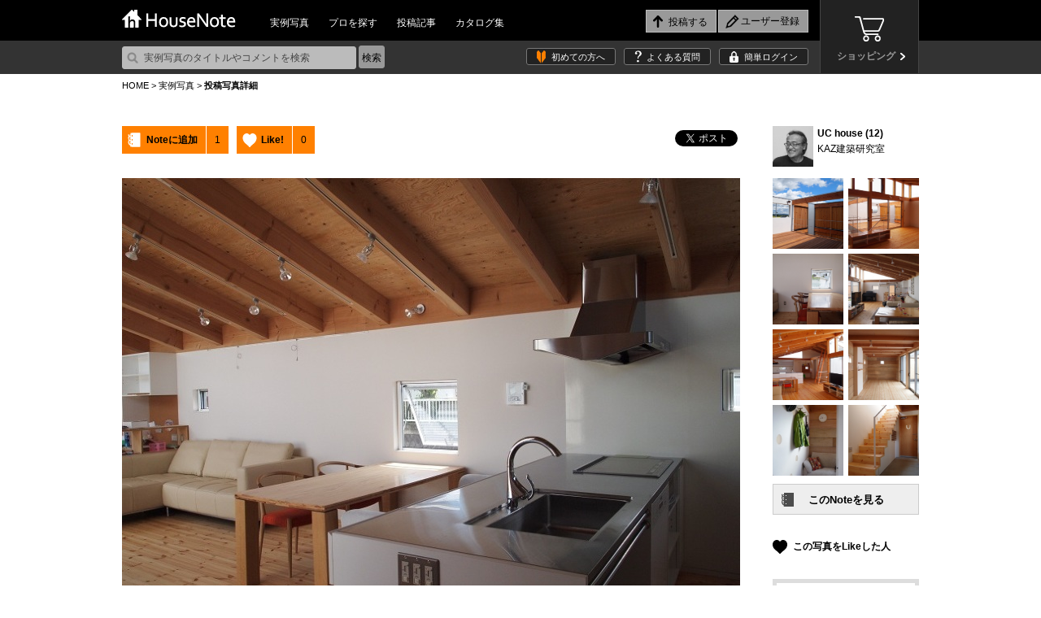

--- FILE ---
content_type: text/html; charset=utf-8
request_url: https://accounts.google.com/o/oauth2/postmessageRelay?parent=https%3A%2F%2Fhousenote.jp&jsh=m%3B%2F_%2Fscs%2Fabc-static%2F_%2Fjs%2Fk%3Dgapi.lb.en.2kN9-TZiXrM.O%2Fd%3D1%2Frs%3DAHpOoo_B4hu0FeWRuWHfxnZ3V0WubwN7Qw%2Fm%3D__features__
body_size: 157
content:
<!DOCTYPE html><html><head><title></title><meta http-equiv="content-type" content="text/html; charset=utf-8"><meta http-equiv="X-UA-Compatible" content="IE=edge"><meta name="viewport" content="width=device-width, initial-scale=1, minimum-scale=1, maximum-scale=1, user-scalable=0"><script src='https://ssl.gstatic.com/accounts/o/2580342461-postmessagerelay.js' nonce="ah48mei_nJET-oiyLe4Ciw"></script></head><body><script type="text/javascript" src="https://apis.google.com/js/rpc:shindig_random.js?onload=init" nonce="ah48mei_nJET-oiyLe4Ciw"></script></body></html>